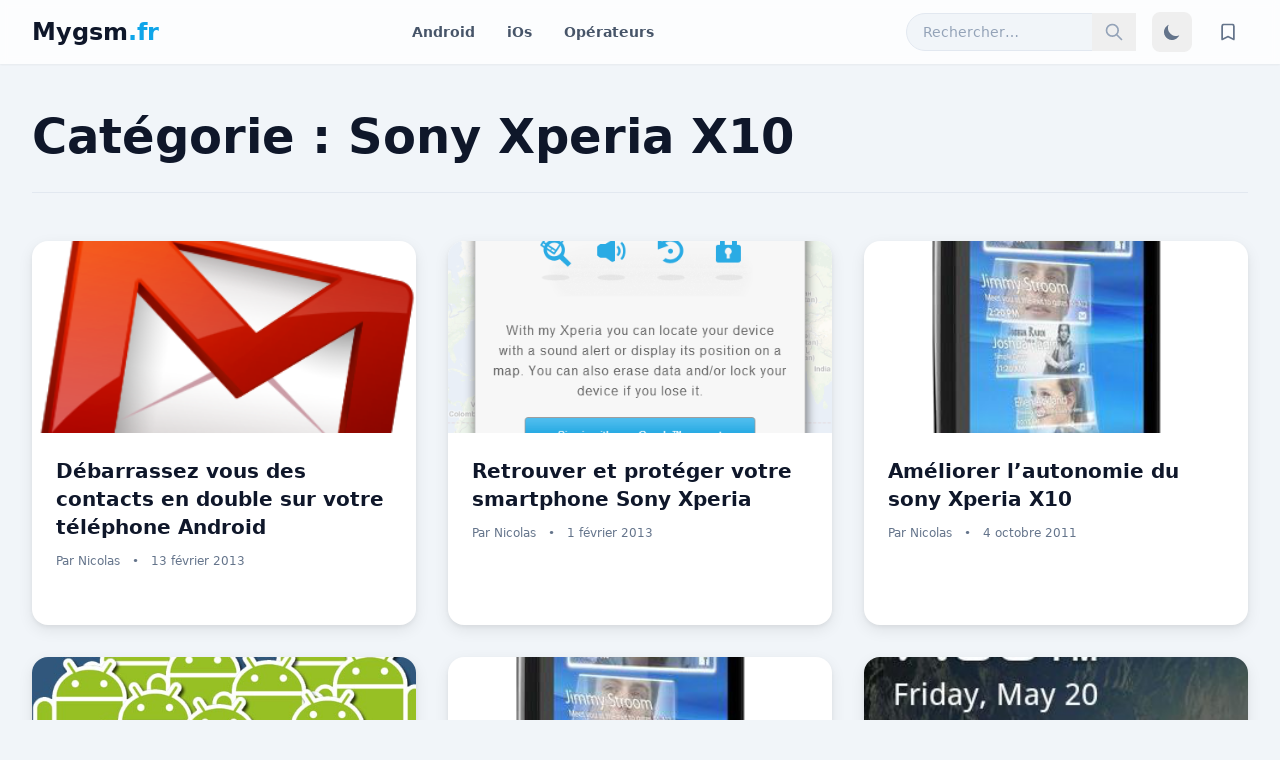

--- FILE ---
content_type: text/html; charset=UTF-8
request_url: https://www.mygsm.fr/category/sony-ericsson/sony-xperia-x10/
body_size: 10841
content:
<!DOCTYPE html>
<html lang="fr-FR">
<head>
    <meta charset="UTF-8">
    <meta name="viewport" content="width=device-width, initial-scale=1.0">
    <title>Sony Xperia X10 &#8211; mygsm.fr</title>
<meta name='robots' content='max-image-preview:large' />
<link rel='dns-prefetch' href='//cdn.tailwindcss.com' />
<link rel='dns-prefetch' href='//www.mygsm.fr' />
<link rel="alternate" type="application/rss+xml" title="mygsm.fr &raquo; Flux de la catégorie Sony Xperia X10" href="https://www.mygsm.fr/category/sony-ericsson/sony-xperia-x10/feed/" />
<style id='wp-img-auto-sizes-contain-inline-css' type='text/css'>
img:is([sizes=auto i],[sizes^="auto," i]){contain-intrinsic-size:3000px 1500px}
/*# sourceURL=wp-img-auto-sizes-contain-inline-css */
</style>
<style id='wp-emoji-styles-inline-css' type='text/css'>

	img.wp-smiley, img.emoji {
		display: inline !important;
		border: none !important;
		box-shadow: none !important;
		height: 1em !important;
		width: 1em !important;
		margin: 0 0.07em !important;
		vertical-align: -0.1em !important;
		background: none !important;
		padding: 0 !important;
	}
/*# sourceURL=wp-emoji-styles-inline-css */
</style>
<style id='wp-block-library-inline-css' type='text/css'>
:root{--wp-block-synced-color:#7a00df;--wp-block-synced-color--rgb:122,0,223;--wp-bound-block-color:var(--wp-block-synced-color);--wp-editor-canvas-background:#ddd;--wp-admin-theme-color:#007cba;--wp-admin-theme-color--rgb:0,124,186;--wp-admin-theme-color-darker-10:#006ba1;--wp-admin-theme-color-darker-10--rgb:0,107,160.5;--wp-admin-theme-color-darker-20:#005a87;--wp-admin-theme-color-darker-20--rgb:0,90,135;--wp-admin-border-width-focus:2px}@media (min-resolution:192dpi){:root{--wp-admin-border-width-focus:1.5px}}.wp-element-button{cursor:pointer}:root .has-very-light-gray-background-color{background-color:#eee}:root .has-very-dark-gray-background-color{background-color:#313131}:root .has-very-light-gray-color{color:#eee}:root .has-very-dark-gray-color{color:#313131}:root .has-vivid-green-cyan-to-vivid-cyan-blue-gradient-background{background:linear-gradient(135deg,#00d084,#0693e3)}:root .has-purple-crush-gradient-background{background:linear-gradient(135deg,#34e2e4,#4721fb 50%,#ab1dfe)}:root .has-hazy-dawn-gradient-background{background:linear-gradient(135deg,#faaca8,#dad0ec)}:root .has-subdued-olive-gradient-background{background:linear-gradient(135deg,#fafae1,#67a671)}:root .has-atomic-cream-gradient-background{background:linear-gradient(135deg,#fdd79a,#004a59)}:root .has-nightshade-gradient-background{background:linear-gradient(135deg,#330968,#31cdcf)}:root .has-midnight-gradient-background{background:linear-gradient(135deg,#020381,#2874fc)}:root{--wp--preset--font-size--normal:16px;--wp--preset--font-size--huge:42px}.has-regular-font-size{font-size:1em}.has-larger-font-size{font-size:2.625em}.has-normal-font-size{font-size:var(--wp--preset--font-size--normal)}.has-huge-font-size{font-size:var(--wp--preset--font-size--huge)}.has-text-align-center{text-align:center}.has-text-align-left{text-align:left}.has-text-align-right{text-align:right}.has-fit-text{white-space:nowrap!important}#end-resizable-editor-section{display:none}.aligncenter{clear:both}.items-justified-left{justify-content:flex-start}.items-justified-center{justify-content:center}.items-justified-right{justify-content:flex-end}.items-justified-space-between{justify-content:space-between}.screen-reader-text{border:0;clip-path:inset(50%);height:1px;margin:-1px;overflow:hidden;padding:0;position:absolute;width:1px;word-wrap:normal!important}.screen-reader-text:focus{background-color:#ddd;clip-path:none;color:#444;display:block;font-size:1em;height:auto;left:5px;line-height:normal;padding:15px 23px 14px;text-decoration:none;top:5px;width:auto;z-index:100000}html :where(.has-border-color){border-style:solid}html :where([style*=border-top-color]){border-top-style:solid}html :where([style*=border-right-color]){border-right-style:solid}html :where([style*=border-bottom-color]){border-bottom-style:solid}html :where([style*=border-left-color]){border-left-style:solid}html :where([style*=border-width]){border-style:solid}html :where([style*=border-top-width]){border-top-style:solid}html :where([style*=border-right-width]){border-right-style:solid}html :where([style*=border-bottom-width]){border-bottom-style:solid}html :where([style*=border-left-width]){border-left-style:solid}html :where(img[class*=wp-image-]){height:auto;max-width:100%}:where(figure){margin:0 0 1em}html :where(.is-position-sticky){--wp-admin--admin-bar--position-offset:var(--wp-admin--admin-bar--height,0px)}@media screen and (max-width:600px){html :where(.is-position-sticky){--wp-admin--admin-bar--position-offset:0px}}

/*# sourceURL=wp-block-library-inline-css */
</style><style id='global-styles-inline-css' type='text/css'>
:root{--wp--preset--aspect-ratio--square: 1;--wp--preset--aspect-ratio--4-3: 4/3;--wp--preset--aspect-ratio--3-4: 3/4;--wp--preset--aspect-ratio--3-2: 3/2;--wp--preset--aspect-ratio--2-3: 2/3;--wp--preset--aspect-ratio--16-9: 16/9;--wp--preset--aspect-ratio--9-16: 9/16;--wp--preset--color--black: #000000;--wp--preset--color--cyan-bluish-gray: #abb8c3;--wp--preset--color--white: #ffffff;--wp--preset--color--pale-pink: #f78da7;--wp--preset--color--vivid-red: #cf2e2e;--wp--preset--color--luminous-vivid-orange: #ff6900;--wp--preset--color--luminous-vivid-amber: #fcb900;--wp--preset--color--light-green-cyan: #7bdcb5;--wp--preset--color--vivid-green-cyan: #00d084;--wp--preset--color--pale-cyan-blue: #8ed1fc;--wp--preset--color--vivid-cyan-blue: #0693e3;--wp--preset--color--vivid-purple: #9b51e0;--wp--preset--gradient--vivid-cyan-blue-to-vivid-purple: linear-gradient(135deg,rgb(6,147,227) 0%,rgb(155,81,224) 100%);--wp--preset--gradient--light-green-cyan-to-vivid-green-cyan: linear-gradient(135deg,rgb(122,220,180) 0%,rgb(0,208,130) 100%);--wp--preset--gradient--luminous-vivid-amber-to-luminous-vivid-orange: linear-gradient(135deg,rgb(252,185,0) 0%,rgb(255,105,0) 100%);--wp--preset--gradient--luminous-vivid-orange-to-vivid-red: linear-gradient(135deg,rgb(255,105,0) 0%,rgb(207,46,46) 100%);--wp--preset--gradient--very-light-gray-to-cyan-bluish-gray: linear-gradient(135deg,rgb(238,238,238) 0%,rgb(169,184,195) 100%);--wp--preset--gradient--cool-to-warm-spectrum: linear-gradient(135deg,rgb(74,234,220) 0%,rgb(151,120,209) 20%,rgb(207,42,186) 40%,rgb(238,44,130) 60%,rgb(251,105,98) 80%,rgb(254,248,76) 100%);--wp--preset--gradient--blush-light-purple: linear-gradient(135deg,rgb(255,206,236) 0%,rgb(152,150,240) 100%);--wp--preset--gradient--blush-bordeaux: linear-gradient(135deg,rgb(254,205,165) 0%,rgb(254,45,45) 50%,rgb(107,0,62) 100%);--wp--preset--gradient--luminous-dusk: linear-gradient(135deg,rgb(255,203,112) 0%,rgb(199,81,192) 50%,rgb(65,88,208) 100%);--wp--preset--gradient--pale-ocean: linear-gradient(135deg,rgb(255,245,203) 0%,rgb(182,227,212) 50%,rgb(51,167,181) 100%);--wp--preset--gradient--electric-grass: linear-gradient(135deg,rgb(202,248,128) 0%,rgb(113,206,126) 100%);--wp--preset--gradient--midnight: linear-gradient(135deg,rgb(2,3,129) 0%,rgb(40,116,252) 100%);--wp--preset--font-size--small: 13px;--wp--preset--font-size--medium: 20px;--wp--preset--font-size--large: 36px;--wp--preset--font-size--x-large: 42px;--wp--preset--spacing--20: 0.44rem;--wp--preset--spacing--30: 0.67rem;--wp--preset--spacing--40: 1rem;--wp--preset--spacing--50: 1.5rem;--wp--preset--spacing--60: 2.25rem;--wp--preset--spacing--70: 3.38rem;--wp--preset--spacing--80: 5.06rem;--wp--preset--shadow--natural: 6px 6px 9px rgba(0, 0, 0, 0.2);--wp--preset--shadow--deep: 12px 12px 50px rgba(0, 0, 0, 0.4);--wp--preset--shadow--sharp: 6px 6px 0px rgba(0, 0, 0, 0.2);--wp--preset--shadow--outlined: 6px 6px 0px -3px rgb(255, 255, 255), 6px 6px rgb(0, 0, 0);--wp--preset--shadow--crisp: 6px 6px 0px rgb(0, 0, 0);}:where(.is-layout-flex){gap: 0.5em;}:where(.is-layout-grid){gap: 0.5em;}body .is-layout-flex{display: flex;}.is-layout-flex{flex-wrap: wrap;align-items: center;}.is-layout-flex > :is(*, div){margin: 0;}body .is-layout-grid{display: grid;}.is-layout-grid > :is(*, div){margin: 0;}:where(.wp-block-columns.is-layout-flex){gap: 2em;}:where(.wp-block-columns.is-layout-grid){gap: 2em;}:where(.wp-block-post-template.is-layout-flex){gap: 1.25em;}:where(.wp-block-post-template.is-layout-grid){gap: 1.25em;}.has-black-color{color: var(--wp--preset--color--black) !important;}.has-cyan-bluish-gray-color{color: var(--wp--preset--color--cyan-bluish-gray) !important;}.has-white-color{color: var(--wp--preset--color--white) !important;}.has-pale-pink-color{color: var(--wp--preset--color--pale-pink) !important;}.has-vivid-red-color{color: var(--wp--preset--color--vivid-red) !important;}.has-luminous-vivid-orange-color{color: var(--wp--preset--color--luminous-vivid-orange) !important;}.has-luminous-vivid-amber-color{color: var(--wp--preset--color--luminous-vivid-amber) !important;}.has-light-green-cyan-color{color: var(--wp--preset--color--light-green-cyan) !important;}.has-vivid-green-cyan-color{color: var(--wp--preset--color--vivid-green-cyan) !important;}.has-pale-cyan-blue-color{color: var(--wp--preset--color--pale-cyan-blue) !important;}.has-vivid-cyan-blue-color{color: var(--wp--preset--color--vivid-cyan-blue) !important;}.has-vivid-purple-color{color: var(--wp--preset--color--vivid-purple) !important;}.has-black-background-color{background-color: var(--wp--preset--color--black) !important;}.has-cyan-bluish-gray-background-color{background-color: var(--wp--preset--color--cyan-bluish-gray) !important;}.has-white-background-color{background-color: var(--wp--preset--color--white) !important;}.has-pale-pink-background-color{background-color: var(--wp--preset--color--pale-pink) !important;}.has-vivid-red-background-color{background-color: var(--wp--preset--color--vivid-red) !important;}.has-luminous-vivid-orange-background-color{background-color: var(--wp--preset--color--luminous-vivid-orange) !important;}.has-luminous-vivid-amber-background-color{background-color: var(--wp--preset--color--luminous-vivid-amber) !important;}.has-light-green-cyan-background-color{background-color: var(--wp--preset--color--light-green-cyan) !important;}.has-vivid-green-cyan-background-color{background-color: var(--wp--preset--color--vivid-green-cyan) !important;}.has-pale-cyan-blue-background-color{background-color: var(--wp--preset--color--pale-cyan-blue) !important;}.has-vivid-cyan-blue-background-color{background-color: var(--wp--preset--color--vivid-cyan-blue) !important;}.has-vivid-purple-background-color{background-color: var(--wp--preset--color--vivid-purple) !important;}.has-black-border-color{border-color: var(--wp--preset--color--black) !important;}.has-cyan-bluish-gray-border-color{border-color: var(--wp--preset--color--cyan-bluish-gray) !important;}.has-white-border-color{border-color: var(--wp--preset--color--white) !important;}.has-pale-pink-border-color{border-color: var(--wp--preset--color--pale-pink) !important;}.has-vivid-red-border-color{border-color: var(--wp--preset--color--vivid-red) !important;}.has-luminous-vivid-orange-border-color{border-color: var(--wp--preset--color--luminous-vivid-orange) !important;}.has-luminous-vivid-amber-border-color{border-color: var(--wp--preset--color--luminous-vivid-amber) !important;}.has-light-green-cyan-border-color{border-color: var(--wp--preset--color--light-green-cyan) !important;}.has-vivid-green-cyan-border-color{border-color: var(--wp--preset--color--vivid-green-cyan) !important;}.has-pale-cyan-blue-border-color{border-color: var(--wp--preset--color--pale-cyan-blue) !important;}.has-vivid-cyan-blue-border-color{border-color: var(--wp--preset--color--vivid-cyan-blue) !important;}.has-vivid-purple-border-color{border-color: var(--wp--preset--color--vivid-purple) !important;}.has-vivid-cyan-blue-to-vivid-purple-gradient-background{background: var(--wp--preset--gradient--vivid-cyan-blue-to-vivid-purple) !important;}.has-light-green-cyan-to-vivid-green-cyan-gradient-background{background: var(--wp--preset--gradient--light-green-cyan-to-vivid-green-cyan) !important;}.has-luminous-vivid-amber-to-luminous-vivid-orange-gradient-background{background: var(--wp--preset--gradient--luminous-vivid-amber-to-luminous-vivid-orange) !important;}.has-luminous-vivid-orange-to-vivid-red-gradient-background{background: var(--wp--preset--gradient--luminous-vivid-orange-to-vivid-red) !important;}.has-very-light-gray-to-cyan-bluish-gray-gradient-background{background: var(--wp--preset--gradient--very-light-gray-to-cyan-bluish-gray) !important;}.has-cool-to-warm-spectrum-gradient-background{background: var(--wp--preset--gradient--cool-to-warm-spectrum) !important;}.has-blush-light-purple-gradient-background{background: var(--wp--preset--gradient--blush-light-purple) !important;}.has-blush-bordeaux-gradient-background{background: var(--wp--preset--gradient--blush-bordeaux) !important;}.has-luminous-dusk-gradient-background{background: var(--wp--preset--gradient--luminous-dusk) !important;}.has-pale-ocean-gradient-background{background: var(--wp--preset--gradient--pale-ocean) !important;}.has-electric-grass-gradient-background{background: var(--wp--preset--gradient--electric-grass) !important;}.has-midnight-gradient-background{background: var(--wp--preset--gradient--midnight) !important;}.has-small-font-size{font-size: var(--wp--preset--font-size--small) !important;}.has-medium-font-size{font-size: var(--wp--preset--font-size--medium) !important;}.has-large-font-size{font-size: var(--wp--preset--font-size--large) !important;}.has-x-large-font-size{font-size: var(--wp--preset--font-size--x-large) !important;}
/*# sourceURL=global-styles-inline-css */
</style>

<style id='classic-theme-styles-inline-css' type='text/css'>
/*! This file is auto-generated */
.wp-block-button__link{color:#fff;background-color:#32373c;border-radius:9999px;box-shadow:none;text-decoration:none;padding:calc(.667em + 2px) calc(1.333em + 2px);font-size:1.125em}.wp-block-file__button{background:#32373c;color:#fff;text-decoration:none}
/*# sourceURL=/wp-includes/css/classic-themes.min.css */
</style>
<link rel='stylesheet' id='mygsm-style-css' href='https://www.mygsm.fr/wp-content/themes/Archive/style.css?ver=1.1' type='text/css' media='all' />
<script type="text/javascript" src="https://cdn.tailwindcss.com?plugins=typography" id="tailwindcss-js"></script>
<link rel="https://api.w.org/" href="https://www.mygsm.fr/wp-json/" /><link rel="alternate" title="JSON" type="application/json" href="https://www.mygsm.fr/wp-json/wp/v2/categories/872" /><link rel="EditURI" type="application/rsd+xml" title="RSD" href="https://www.mygsm.fr/xmlrpc.php?rsd" />
<meta name="generator" content="WordPress 6.9" />
<style type="text/css">.recentcomments a{display:inline !important;padding:0 !important;margin:0 !important;}</style><link rel="icon" href="https://www.mygsm.fr/wp-content/uploads/cropped-testmygsm-2-32x32.png" sizes="32x32" />
<link rel="icon" href="https://www.mygsm.fr/wp-content/uploads/cropped-testmygsm-2-192x192.png" sizes="192x192" />
<link rel="apple-touch-icon" href="https://www.mygsm.fr/wp-content/uploads/cropped-testmygsm-2-180x180.png" />
<meta name="msapplication-TileImage" content="https://www.mygsm.fr/wp-content/uploads/cropped-testmygsm-2-270x270.png" />
    <script>
        // Configuration de Tailwind CSS pour utiliser la stratégie de classe pour le mode sombre
        tailwind.config = {
            darkMode: 'class',
        }
    </script>
</head>
<body class="archive category category-sony-xperia-x10 category-872 wp-theme-Archive bg-slate-100 dark:bg-slate-900 font-sans antialiased transition-colors duration-300">
<div id="page" class="site">
    <div id="reading-progress-bar" class="h-1 bg-sky-500 fixed top-0 left-0 z-50 transition-all duration-100"></div>

    <header id="masthead" class="site-header bg-white/80 dark:bg-slate-800/80 backdrop-blur-sm sticky top-0 z-40 shadow-sm">
        <div class="container mx-auto px-4 sm:px-6 lg:px-8">
            <div class="flex items-center justify-between h-16">
                
                <!-- Logo du site -->
                <div class="flex-shrink-0">
                    <a href="https://www.mygsm.fr/" rel="home" class="text-2xl font-bold text-slate-900 dark:text-white">Mygsm<span class="text-sky-500">.fr</span></a>
                </div>

                <!-- Navigation principale -->
                <nav id="site-navigation" class="hidden md:block">
                    <ul id="menu-menu-lite" class="flex items-center space-x-8 text-sm font-semibold text-slate-600 dark:text-slate-300"><li id="menu-item-20941" class="menu-item menu-item-type-taxonomy menu-item-object-category menu-item-20941"><a href="https://www.mygsm.fr/category/systeme-dexploitation/android-systeme-dexploitation/">Android</a></li>
<li id="menu-item-20940" class="menu-item menu-item-type-taxonomy menu-item-object-category menu-item-20940"><a href="https://www.mygsm.fr/category/apple/">iOs</a></li>
<li id="menu-item-20939" class="menu-item menu-item-type-taxonomy menu-item-object-category menu-item-20939"><a href="https://www.mygsm.fr/category/operateurs/">Opérateurs</a></li>
</ul>                </nav>

                <!-- Actions : Recherche, Thème, Favoris -->
                <div class="flex items-center space-x-4">
                    <form role="search" method="get" class="search-form relative" action="https://www.mygsm.fr/">
    <label>
        <span class="screen-reader-text">Rechercher :</span>
        <input 
            type="search" 
            class="search-field bg-slate-100 dark:bg-slate-700 border border-slate-200 dark:border-slate-600 text-slate-900 dark:text-white placeholder-slate-400 text-sm rounded-full py-2 pl-4 pr-10 w-full focus:outline-none focus:ring-2 focus:ring-sky-500" 
            placeholder="Rechercher…" 
            value="" 
            name="s" 
        />
    </label>
    <button type="submit" class="search-submit absolute top-0 right-0 h-full px-3 text-slate-400 hover:text-sky-500">
        <svg class="h-5 w-5" fill="none" viewBox="0 0 24 24" stroke="currentColor" stroke-width="2"><path stroke-linecap="round" stroke-linejoin="round" d="M21 21l-6-6m2-5a7 7 0 11-14 0 7 7 0 0114 0z"></path></svg>
        <span class="screen-reader-text">Rechercher</span>
    </button>
</form>

                    <button id="theme-toggle" type="button" class="text-slate-500 dark:text-slate-400 hover:bg-slate-100 dark:hover:bg-slate-700 rounded-lg text-sm p-2.5">
                        <svg id="theme-toggle-dark-icon" class="w-5 h-5" fill="currentColor" viewBox="0 0 20 20"><path d="M17.293 13.293A8 8 0 016.707 2.707a8.001 8.001 0 1010.586 10.586z"></path></svg>
                        <svg id="theme-toggle-light-icon" class="hidden w-5 h-5" fill="currentColor" viewBox="0 0 20 20"><path d="M10 2a1 1 0 011 1v1a1 1 0 11-2 0V3a1 1 0 011-1zm4 8a4 4 0 11-8 0 4 4 0 018 0zm-.464 4.95l.707.707a1 1 0 001.414-1.414l-.707-.707a1 1 0 00-1.414 1.414zm2.12-10.607a1 1 0 010 1.414l-.706.707a1 1 0 11-1.414-1.414l.707-.707a1 1 0 011.414 0zM17 11a1 1 0 100-2h-1a1 1 0 100 2h1zm-7 4a1 1 0 011 1v1a1 1 0 11-2 0v-1a1 1 0 011-1zM5.05 5.05A1 1 0 003.636 6.464l.707.707a1 1 0 001.414-1.414l-.707-.707zM3 11a1 1 0 100-2H2a1 1 0 100 2h1zM6.464 16.364l-.707.707a1 1 0 001.414 1.414l.707-.707a1 1 0 00-1.414-1.414z"></path></svg>
                    </button>

                    <a href="https://www.mygsm.fr/mes-articles/" class="relative text-slate-500 dark:text-slate-400 hover:bg-slate-100 dark:hover:bg-slate-700 rounded-lg p-2.5">
                        <svg class="w-5 h-5" fill="none" stroke="currentColor" viewBox="0 0 24 24"><path stroke-linecap="round" stroke-linejoin="round" stroke-width="2" d="M5 5a2 2 0 012-2h10a2 2 0 012 2v16l-7-3.5L5 21V5z"></path></svg>
                        <span id="saved-count" class="absolute -top-1 -right-1 bg-sky-500 text-white text-xs font-bold rounded-full h-4 w-4 flex items-center justify-center hidden">0</span>
                    </a>
                </div>

            </div>
        </div>
    </header>

    <div id="content" class="site-content">


<div id="primary" class="content-area container mx-auto py-8 lg:py-12 px-4 sm:px-6 lg:px-8">
    <main id="main" class="site-main">

        
            <header class="page-header mb-12 border-b border-slate-200 dark:border-slate-700 pb-8">
                <h1 class="page-title text-3xl md:text-5xl font-extrabold text-slate-900 dark:text-white">Catégorie : <span>Sony Xperia X10</span></h1>            </header><!-- .page-header -->

            <div class="grid grid-cols-1 md:grid-cols-2 lg:grid-cols-3 gap-8">
                
                    <article id="post-12170" class="bg-white dark:bg-slate-800 rounded-2xl overflow-hidden material-shadow flex flex-col group post-12170 post type-post status-publish format-standard has-post-thumbnail hentry category-acer category-android-systeme-dexploitation category-archos category-cink-slim-wiko-2 category-galaxy-nexus-samsung category-gamme-galaxy category-google-actualites category-google-nexus-one category-htc category-htc-desire category-htc-desire-hd category-htc-desire-s category-htc-desire-x category-htc-one-x category-htc-sensation category-htc-wildfire category-iconia-tab category-lg category-lg-nexus-4 category-lg-optimus-7 category-lg-optimus-black category-lg-optimus-black-p970 category-liquid-s100 category-motorola-2 category-motorola-pro category-nexus-7 category-nexus-prime-google-actualites category-nexus-s category-systeme-dexploitation category-samsung category-samsung-galaxy category-samsung-galaxy-ace category-samsung-galaxy-note category-samsung-galaxy-note-2-samsung category-samsung-galaxy-s category-samsung-galaxy-s-2 category-samsung-galaxy-s3 category-samsung-galaxy-tab category-samsung-galaxy-tab-10-1 category-samsung-galaxy-tab-8-9 category-sony-ericsson category-sony-xperia-arc category-sony-xperia-ion category-sony-xperia-s category-sony-xperia-t category-sony-xperia-x1 category-sony-xperia-x10 category-staraddict-zte-2 category-wiko-2 category-zte-2 tag-android tag-astuce tag-contacts tag-fusionner tag-gmail tag-gratuit tag-htc tag-lg tag-manipulation tag-samsung">
                        
                                                    <a href="https://www.mygsm.fr/debarrassez-vous-des-contacts-en-double-sur-votre-telephone-android/" class="block overflow-hidden">
                                <img src="https://www.mygsm.fr/wp-content/uploads/logo-gmail.png" alt="Débarrassez vous des contacts en double sur votre téléphone Android" class="w-full h-48 object-cover group-hover:scale-105 transition-transform duration-300 ease-in-out">
                            </a>
                        
                        <div class="p-6 flex flex-col flex-grow">
                            <h2 class="entry-title text-xl font-bold text-slate-900 dark:text-white mb-3">
                                <a href="https://www.mygsm.fr/debarrassez-vous-des-contacts-en-double-sur-votre-telephone-android/" class="hover:text-sky-500 dark:hover:text-sky-400 transition-colors">Débarrassez vous des contacts en double sur votre téléphone Android</a>
                            </h2>

                            <div class="entry-meta text-xs text-slate-500 dark:text-slate-400 mb-4">
                                <span>Par <a href="https://www.mygsm.fr/author/d22web/" title="Articles par Nicolas" rel="author">Nicolas</a></span>
                                <span class="mx-2">&bull;</span>
                                <span>13 février 2013</span>
                            </div>

                            <div class="mt-auto pt-4">
                                 <!-- Espace pour des éléments futurs si besoin -->
                            </div>
                        </div>
                    </article>

                
                    <article id="post-12088" class="bg-white dark:bg-slate-800 rounded-2xl overflow-hidden material-shadow flex flex-col group post-12088 post type-post status-publish format-standard has-post-thumbnail hentry category-actualites category-sony-ericsson category-sony-xperia-arc category-sony-xperia-ion category-sony-xperia-s category-sony-xperia-t category-sony-xperia-x1 category-sony-xperia-x10 category-sony-ericsson-mobiles category-xperia-play tag-localiser tag-my-xperia tag-perdu tag-smartphone tag-sony tag-voler tag-xperia">
                        
                                                    <a href="https://www.mygsm.fr/retrouver-et-a-proteger-votre-smartphone-sony-xperia/" class="block overflow-hidden">
                                <img src="https://www.mygsm.fr/wp-content/uploads/MyXperia.png" alt="Retrouver et protéger votre smartphone Sony Xperia" class="w-full h-48 object-cover group-hover:scale-105 transition-transform duration-300 ease-in-out">
                            </a>
                        
                        <div class="p-6 flex flex-col flex-grow">
                            <h2 class="entry-title text-xl font-bold text-slate-900 dark:text-white mb-3">
                                <a href="https://www.mygsm.fr/retrouver-et-a-proteger-votre-smartphone-sony-xperia/" class="hover:text-sky-500 dark:hover:text-sky-400 transition-colors">Retrouver et protéger votre smartphone Sony Xperia</a>
                            </h2>

                            <div class="entry-meta text-xs text-slate-500 dark:text-slate-400 mb-4">
                                <span>Par <a href="https://www.mygsm.fr/author/d22web/" title="Articles par Nicolas" rel="author">Nicolas</a></span>
                                <span class="mx-2">&bull;</span>
                                <span>1 février 2013</span>
                            </div>

                            <div class="mt-auto pt-4">
                                 <!-- Espace pour des éléments futurs si besoin -->
                            </div>
                        </div>
                    </article>

                
                    <article id="post-4471" class="bg-white dark:bg-slate-800 rounded-2xl overflow-hidden material-shadow flex flex-col group post-4471 post type-post status-publish format-standard has-post-thumbnail hentry category-sony-ericsson category-sony-xperia-x10 tag-augmenter tag-autonomie tag-sony tag-x10 tag-xperia">
                        
                                                    <a href="https://www.mygsm.fr/ameliorer-lautonomie-du-sony-xperia-x10/" class="block overflow-hidden">
                                <img src="https://www.mygsm.fr/wp-content/uploads/xperiax10-320x518.png" alt="Améliorer l&rsquo;autonomie du sony Xperia X10" class="w-full h-48 object-cover group-hover:scale-105 transition-transform duration-300 ease-in-out">
                            </a>
                        
                        <div class="p-6 flex flex-col flex-grow">
                            <h2 class="entry-title text-xl font-bold text-slate-900 dark:text-white mb-3">
                                <a href="https://www.mygsm.fr/ameliorer-lautonomie-du-sony-xperia-x10/" class="hover:text-sky-500 dark:hover:text-sky-400 transition-colors">Améliorer l&rsquo;autonomie du sony Xperia X10</a>
                            </h2>

                            <div class="entry-meta text-xs text-slate-500 dark:text-slate-400 mb-4">
                                <span>Par <a href="https://www.mygsm.fr/author/d22web/" title="Articles par Nicolas" rel="author">Nicolas</a></span>
                                <span class="mx-2">&bull;</span>
                                <span>4 octobre 2011</span>
                            </div>

                            <div class="mt-auto pt-4">
                                 <!-- Espace pour des éléments futurs si besoin -->
                            </div>
                        </div>
                    </article>

                
                    <article id="post-4431" class="bg-white dark:bg-slate-800 rounded-2xl overflow-hidden material-shadow flex flex-col group post-4431 post type-post status-publish format-standard has-post-thumbnail hentry category-acer category-android-systeme-dexploitation category-google-actualites category-google-nexus-one category-htc category-htc-desire category-htc-desire-hd category-htc-desire-s category-htc-hd category-htc-legend category-htc-magic category-htc-sensation category-htc-wildfire category-lg category-lg-optimus-7 category-lg-optimus-black category-lg-optimus-black-p970 category-liquid-s100 category-nexus-s category-optiums-2x-p990 category-systeme-dexploitation category-samsung category-samsung-galaxy category-samsung-galaxy-ace category-samsung-galaxy-s category-samsung-galaxy-s-2 category-samsung-galaxy-tab category-samsung-galaxy-tab-10-1 category-sony-ericsson category-sony-xperia-arc category-sony-xperia-x10 category-xperia-play tag-android tag-contacts tag-gmail tag-outlook tag-synchroniser">
                        
                                                    <a href="https://www.mygsm.fr/synchronisez-votre-repertoire-outlook-2003-2007-sur-android%c2%a0/" class="block overflow-hidden">
                                <img src="https://www.mygsm.fr/wp-content/uploads/Google-Android-army.jpg" alt="Synchronisez votre répertoire Outlook 2003/ 2007 sur Android " class="w-full h-48 object-cover group-hover:scale-105 transition-transform duration-300 ease-in-out">
                            </a>
                        
                        <div class="p-6 flex flex-col flex-grow">
                            <h2 class="entry-title text-xl font-bold text-slate-900 dark:text-white mb-3">
                                <a href="https://www.mygsm.fr/synchronisez-votre-repertoire-outlook-2003-2007-sur-android%c2%a0/" class="hover:text-sky-500 dark:hover:text-sky-400 transition-colors">Synchronisez votre répertoire Outlook 2003/ 2007 sur Android </a>
                            </h2>

                            <div class="entry-meta text-xs text-slate-500 dark:text-slate-400 mb-4">
                                <span>Par <a href="https://www.mygsm.fr/author/d22web/" title="Articles par Nicolas" rel="author">Nicolas</a></span>
                                <span class="mx-2">&bull;</span>
                                <span>26 septembre 2011</span>
                            </div>

                            <div class="mt-auto pt-4">
                                 <!-- Espace pour des éléments futurs si besoin -->
                            </div>
                        </div>
                    </article>

                
                    <article id="post-4388" class="bg-white dark:bg-slate-800 rounded-2xl overflow-hidden material-shadow flex flex-col group post-4388 post type-post status-publish format-standard has-post-thumbnail hentry category-sony-ericsson category-sony-xperia-x10 tag-ericsson tag-maj tag-mise-a-jours tag-sony tag-x10 tag-xperia">
                        
                                                    <a href="https://www.mygsm.fr/maj-sony-ericsson-xperia-x10-disponible/" class="block overflow-hidden">
                                <img src="https://www.mygsm.fr/wp-content/uploads/xperiax10-320x518.png" alt="MAJ Sony Ericsson Xperia X10 disponible" class="w-full h-48 object-cover group-hover:scale-105 transition-transform duration-300 ease-in-out">
                            </a>
                        
                        <div class="p-6 flex flex-col flex-grow">
                            <h2 class="entry-title text-xl font-bold text-slate-900 dark:text-white mb-3">
                                <a href="https://www.mygsm.fr/maj-sony-ericsson-xperia-x10-disponible/" class="hover:text-sky-500 dark:hover:text-sky-400 transition-colors">MAJ Sony Ericsson Xperia X10 disponible</a>
                            </h2>

                            <div class="entry-meta text-xs text-slate-500 dark:text-slate-400 mb-4">
                                <span>Par <a href="https://www.mygsm.fr/author/d22web/" title="Articles par Nicolas" rel="author">Nicolas</a></span>
                                <span class="mx-2">&bull;</span>
                                <span>12 septembre 2011</span>
                            </div>

                            <div class="mt-auto pt-4">
                                 <!-- Espace pour des éléments futurs si besoin -->
                            </div>
                        </div>
                    </article>

                
                    <article id="post-4382" class="bg-white dark:bg-slate-800 rounded-2xl overflow-hidden material-shadow flex flex-col group post-4382 post type-post status-publish format-standard has-post-thumbnail hentry category-acer category-android-systeme-dexploitation category-google-actualites category-google-nexus-one category-htc category-htc-desire category-htc-desire-hd category-htc-desire-s category-htc-wildfire category-lg category-lg-optimus-black category-lg-optimus-black-p970 category-liquid-s100 category-nexus-s category-optiums-2x-p990 category-systeme-dexploitation category-samsung category-samsung-galaxy category-samsung-galaxy-ace category-samsung-galaxy-s category-samsung-galaxy-s-2 category-samsung-galaxy-tab category-samsung-galaxy-tab-10-1 category-sony-ericsson category-sony-xperia-arc category-sony-xperia-x10 category-xperia-play">
                        
                                                    <a href="https://www.mygsm.fr/lock-screen-honeycomb-sur-tous-les-mobiles-android/" class="block overflow-hidden">
                                <img src="https://www.mygsm.fr/wp-content/uploads/ss-320-0-8.jpg" alt="Lock Screen Honeycomb sur tous les mobiles Android" class="w-full h-48 object-cover group-hover:scale-105 transition-transform duration-300 ease-in-out">
                            </a>
                        
                        <div class="p-6 flex flex-col flex-grow">
                            <h2 class="entry-title text-xl font-bold text-slate-900 dark:text-white mb-3">
                                <a href="https://www.mygsm.fr/lock-screen-honeycomb-sur-tous-les-mobiles-android/" class="hover:text-sky-500 dark:hover:text-sky-400 transition-colors">Lock Screen Honeycomb sur tous les mobiles Android</a>
                            </h2>

                            <div class="entry-meta text-xs text-slate-500 dark:text-slate-400 mb-4">
                                <span>Par <a href="https://www.mygsm.fr/author/d22web/" title="Articles par Nicolas" rel="author">Nicolas</a></span>
                                <span class="mx-2">&bull;</span>
                                <span>10 septembre 2011</span>
                            </div>

                            <div class="mt-auto pt-4">
                                 <!-- Espace pour des éléments futurs si besoin -->
                            </div>
                        </div>
                    </article>

                
                    <article id="post-4299" class="bg-white dark:bg-slate-800 rounded-2xl overflow-hidden material-shadow flex flex-col group post-4299 post type-post status-publish format-standard has-post-thumbnail hentry category-android-systeme-dexploitation category-google-nexus-one category-htc category-htc-desire category-htc-desire-hd category-htc-desire-s category-htc-legend category-htc-magic category-htc-sensation category-htc-wildfire category-lg category-lg-optimus-black category-lg-optimus-black-p970 category-liquid-s100 category-logiciels category-nexus-s category-optiums-2x-p990 category-systeme-dexploitation category-samsung category-samsung-galaxy category-samsung-galaxy-ace category-samsung-galaxy-s category-samsung-galaxy-s-2 category-samsung-galaxy-tab category-sms-logiciels category-sony-ericsson category-sony-xperia-arc category-sony-xperia-x10 category-xperia-play tag-appel tag-cache tag-clevacom tag-jardin-secret tag-proteger tag-securite tag-sms tag-texto tag-vie-privee">
                        
                                                    <a href="https://www.mygsm.fr/protegez-votre-vie-privee-sur-android/" class="block overflow-hidden">
                                <img src="https://www.mygsm.fr/wp-content/uploads/hi-256-0-acdb4dd6a7251cffa6d6a79a288117982f69a8d1.png" alt="Protégez votre vie privée sur Android" class="w-full h-48 object-cover group-hover:scale-105 transition-transform duration-300 ease-in-out">
                            </a>
                        
                        <div class="p-6 flex flex-col flex-grow">
                            <h2 class="entry-title text-xl font-bold text-slate-900 dark:text-white mb-3">
                                <a href="https://www.mygsm.fr/protegez-votre-vie-privee-sur-android/" class="hover:text-sky-500 dark:hover:text-sky-400 transition-colors">Protégez votre vie privée sur Android</a>
                            </h2>

                            <div class="entry-meta text-xs text-slate-500 dark:text-slate-400 mb-4">
                                <span>Par <a href="https://www.mygsm.fr/author/d22web/" title="Articles par Nicolas" rel="author">Nicolas</a></span>
                                <span class="mx-2">&bull;</span>
                                <span>26 août 2011</span>
                            </div>

                            <div class="mt-auto pt-4">
                                 <!-- Espace pour des éléments futurs si besoin -->
                            </div>
                        </div>
                    </article>

                
                    <article id="post-4183" class="bg-white dark:bg-slate-800 rounded-2xl overflow-hidden material-shadow flex flex-col group post-4183 post type-post status-publish format-standard has-post-thumbnail hentry category-acer category-android-systeme-dexploitation category-google-nexus-one category-htc category-htc-desire category-htc-desire-hd category-htc-desire-s category-htc-magic category-htc-sensation category-htc-wildfire category-lg category-lg-optimus-black category-lg-optimus-black-p970 category-liquid-s100 category-nexus-s category-optiums-2x-p990 category-systeme-dexploitation category-samsung category-samsung-galaxy category-samsung-galaxy-ace category-samsung-galaxy-s category-samsung-galaxy-s-2 category-samsung-galaxy-tab category-samsung-galaxy-tab-10-1 category-sony-ericsson category-sony-xperia-arc category-sony-xperia-x10 category-sony-ericsson-mobiles tag-android tag-application tag-galaxy-s2 tag-interrompre tag-samsung tag-sgs2 tag-telechargement">
                        
                                                    <a href="https://www.mygsm.fr/arreter-un-telechargement-en-cours-sur-android/" class="block overflow-hidden">
                                <img src="https://www.mygsm.fr/wp-content/uploads/Gingerbread_Android.jpg" alt="Arrêtez un téléchargement en cours sur Android" class="w-full h-48 object-cover group-hover:scale-105 transition-transform duration-300 ease-in-out">
                            </a>
                        
                        <div class="p-6 flex flex-col flex-grow">
                            <h2 class="entry-title text-xl font-bold text-slate-900 dark:text-white mb-3">
                                <a href="https://www.mygsm.fr/arreter-un-telechargement-en-cours-sur-android/" class="hover:text-sky-500 dark:hover:text-sky-400 transition-colors">Arrêtez un téléchargement en cours sur Android</a>
                            </h2>

                            <div class="entry-meta text-xs text-slate-500 dark:text-slate-400 mb-4">
                                <span>Par <a href="https://www.mygsm.fr/author/d22web/" title="Articles par Nicolas" rel="author">Nicolas</a></span>
                                <span class="mx-2">&bull;</span>
                                <span>22 août 2011</span>
                            </div>

                            <div class="mt-auto pt-4">
                                 <!-- Espace pour des éléments futurs si besoin -->
                            </div>
                        </div>
                    </article>

                
                    <article id="post-4116" class="bg-white dark:bg-slate-800 rounded-2xl overflow-hidden material-shadow flex flex-col group post-4116 post type-post status-publish format-standard has-post-thumbnail hentry category-acer category-android-systeme-dexploitation category-apple category-chat category-google-nexus-one category-htc category-htc-desire category-htc-desire-hd category-htc-desire-s category-htc-legend category-htc-magic category-htc-sensation category-htc-wildfire category-ipad-apple category-ipad-2 category-iphone-apple category-iphone-4g category-lg category-lg-optimus-black category-lg-optimus-black-p970 category-liquid-s100 category-logiciels category-optiums-2x-p990 category-systeme-dexploitation category-samsung category-samsung-galaxy category-samsung-galaxy-ace category-samsung-galaxy-s category-samsung-galaxy-s-2 category-samsung-galaxy-tab category-samsung-galaxy-tab-10-1 category-sony-ericsson category-sony-xperia-arc category-sony-xperia-x10 category-xperia-play tag-android tag-chat tag-facebook tag-free tag-gratuit tag-gsm tag-ipad tag-iphone tag-mobile tag-samlgung-galaxy-s2">
                        
                                                    <a href="https://www.mygsm.fr/l%e2%80%99application-messenger-de-facebook-enfin-realite-sur-mobile/" class="block overflow-hidden">
                                <img src="https://www.mygsm.fr/wp-content/uploads/messenger.jpg" alt="L’application Messenger de Facebook enfin réalité sur mobile" class="w-full h-48 object-cover group-hover:scale-105 transition-transform duration-300 ease-in-out">
                            </a>
                        
                        <div class="p-6 flex flex-col flex-grow">
                            <h2 class="entry-title text-xl font-bold text-slate-900 dark:text-white mb-3">
                                <a href="https://www.mygsm.fr/l%e2%80%99application-messenger-de-facebook-enfin-realite-sur-mobile/" class="hover:text-sky-500 dark:hover:text-sky-400 transition-colors">L’application Messenger de Facebook enfin réalité sur mobile</a>
                            </h2>

                            <div class="entry-meta text-xs text-slate-500 dark:text-slate-400 mb-4">
                                <span>Par <a href="https://www.mygsm.fr/author/d22web/" title="Articles par Nicolas" rel="author">Nicolas</a></span>
                                <span class="mx-2">&bull;</span>
                                <span>10 août 2011</span>
                            </div>

                            <div class="mt-auto pt-4">
                                 <!-- Espace pour des éléments futurs si besoin -->
                            </div>
                        </div>
                    </article>

                
                    <article id="post-4041" class="bg-white dark:bg-slate-800 rounded-2xl overflow-hidden material-shadow flex flex-col group post-4041 post type-post status-publish format-standard hentry category-acer category-android-systeme-dexploitation category-google-nexus-one category-htc category-htc-desire-hd category-htc-desire-s category-htc-sensation category-htc-wildfire category-lg category-lg-optimus-black category-lg-optimus-black-p970 category-liquid-s100 category-nexus-s category-optiums-2x-p990 category-systeme-dexploitation category-samsung category-samsung-galaxy category-samsung-galaxy-ace category-samsung-galaxy-s category-samsung-galaxy-s-2 category-samsung-galaxy-tab category-samsung-galaxy-tab-10-1 category-sony-ericsson category-sony-xperia-arc category-sony-xperia-x10 category-xperia-play tag-android tag-itunes tag-liste-lecture tag-mp3 tag-synchronisation tag-tunesync">
                        
                        
                        <div class="p-6 flex flex-col flex-grow">
                            <h2 class="entry-title text-xl font-bold text-slate-900 dark:text-white mb-3">
                                <a href="https://www.mygsm.fr/tunesync-synchronise-vos-fiches-de-lecteur-itunes-sur-votre-androphone/" class="hover:text-sky-500 dark:hover:text-sky-400 transition-colors">TuneSync synchronise vos fiches de lecteur Itunes sur votre AndroPhone</a>
                            </h2>

                            <div class="entry-meta text-xs text-slate-500 dark:text-slate-400 mb-4">
                                <span>Par <a href="https://www.mygsm.fr/author/d22web/" title="Articles par Nicolas" rel="author">Nicolas</a></span>
                                <span class="mx-2">&bull;</span>
                                <span>2 août 2011</span>
                            </div>

                            <div class="mt-auto pt-4">
                                 <!-- Espace pour des éléments futurs si besoin -->
                            </div>
                        </div>
                    </article>

                            </div>

            
	<nav class="navigation pagination" aria-label=" ">
		<h2 class="screen-reader-text"> </h2>
		<div class="nav-links"><span aria-current="page" class="page-numbers current"><span class="mx-1 px-3 py-1 rounded-md">1</span></span>
<a class="page-numbers" href="https://www.mygsm.fr/category/sony-ericsson/sony-xperia-x10/page/2/"><span class="mx-1 px-3 py-1 rounded-md">2</span></a>
<a class="page-numbers" href="https://www.mygsm.fr/category/sony-ericsson/sony-xperia-x10/page/3/"><span class="mx-1 px-3 py-1 rounded-md">3</span></a>
<a class="page-numbers" href="https://www.mygsm.fr/category/sony-ericsson/sony-xperia-x10/page/4/"><span class="mx-1 px-3 py-1 rounded-md">4</span></a>
<a class="next page-numbers" href="https://www.mygsm.fr/category/sony-ericsson/sony-xperia-x10/page/2/">Suivant &rarr;</a></div>
	</nav>
    </main><!-- #main -->
</div><!-- #primary -->

    </div><!-- #content -->

    <footer id="colophon" class="site-footer bg-slate-200 dark:bg-slate-800 text-slate-600 dark:text-slate-400 mt-12 lg:mt-16">
        <div class="container mx-auto px-4 sm:px-6 lg:px-8 py-8 text-center text-sm">
            <p>&copy; 2026 mygsm.fr. Tous droits réservés.</p>
        </div>
    </footer>
</div><!-- #page -->

<!-- Bouton "Remonter en Haut" -->
<button id="back-to-top" class="hidden fixed bottom-5 right-5 bg-sky-500 hover:bg-sky-600 text-white p-3 rounded-full shadow-lg transition-opacity duration-300 z-50">
    <svg class="w-6 h-6" fill="none" stroke="currentColor" viewBox="0 0 24 24"><path stroke-linecap="round" stroke-linejoin="round" stroke-width="2" d="M5 15l7-7 7 7"></path></svg>
</button>

<script type="speculationrules">
{"prefetch":[{"source":"document","where":{"and":[{"href_matches":"/*"},{"not":{"href_matches":["/wp-*.php","/wp-admin/*","/wp-content/uploads/*","/wp-content/*","/wp-content/plugins/*","/wp-content/themes/Archive/*","/*\\?(.+)"]}},{"not":{"selector_matches":"a[rel~=\"nofollow\"]"}},{"not":{"selector_matches":".no-prefetch, .no-prefetch a"}}]},"eagerness":"conservative"}]}
</script>
<script type="text/javascript" src="https://www.mygsm.fr/wp-includes/js/dist/hooks.min.js?ver=dd5603f07f9220ed27f1" id="wp-hooks-js"></script>
<script type="text/javascript" id="mygsm-main-js-js-extra">
/* <![CDATA[ */
var mygsm_ajax_obj = {"ajax_url":"https://www.mygsm.fr/wp-admin/admin-ajax.php"};
//# sourceURL=mygsm-main-js-js-extra
/* ]]> */
</script>
<script type="text/javascript" src="https://www.mygsm.fr/wp-content/themes/Archive/js/main.js?ver=1.1" id="mygsm-main-js-js"></script>
<script id="wp-emoji-settings" type="application/json">
{"baseUrl":"https://s.w.org/images/core/emoji/17.0.2/72x72/","ext":".png","svgUrl":"https://s.w.org/images/core/emoji/17.0.2/svg/","svgExt":".svg","source":{"concatemoji":"https://www.mygsm.fr/wp-includes/js/wp-emoji-release.min.js?ver=6.9"}}
</script>
<script type="module">
/* <![CDATA[ */
/*! This file is auto-generated */
const a=JSON.parse(document.getElementById("wp-emoji-settings").textContent),o=(window._wpemojiSettings=a,"wpEmojiSettingsSupports"),s=["flag","emoji"];function i(e){try{var t={supportTests:e,timestamp:(new Date).valueOf()};sessionStorage.setItem(o,JSON.stringify(t))}catch(e){}}function c(e,t,n){e.clearRect(0,0,e.canvas.width,e.canvas.height),e.fillText(t,0,0);t=new Uint32Array(e.getImageData(0,0,e.canvas.width,e.canvas.height).data);e.clearRect(0,0,e.canvas.width,e.canvas.height),e.fillText(n,0,0);const a=new Uint32Array(e.getImageData(0,0,e.canvas.width,e.canvas.height).data);return t.every((e,t)=>e===a[t])}function p(e,t){e.clearRect(0,0,e.canvas.width,e.canvas.height),e.fillText(t,0,0);var n=e.getImageData(16,16,1,1);for(let e=0;e<n.data.length;e++)if(0!==n.data[e])return!1;return!0}function u(e,t,n,a){switch(t){case"flag":return n(e,"\ud83c\udff3\ufe0f\u200d\u26a7\ufe0f","\ud83c\udff3\ufe0f\u200b\u26a7\ufe0f")?!1:!n(e,"\ud83c\udde8\ud83c\uddf6","\ud83c\udde8\u200b\ud83c\uddf6")&&!n(e,"\ud83c\udff4\udb40\udc67\udb40\udc62\udb40\udc65\udb40\udc6e\udb40\udc67\udb40\udc7f","\ud83c\udff4\u200b\udb40\udc67\u200b\udb40\udc62\u200b\udb40\udc65\u200b\udb40\udc6e\u200b\udb40\udc67\u200b\udb40\udc7f");case"emoji":return!a(e,"\ud83e\u1fac8")}return!1}function f(e,t,n,a){let r;const o=(r="undefined"!=typeof WorkerGlobalScope&&self instanceof WorkerGlobalScope?new OffscreenCanvas(300,150):document.createElement("canvas")).getContext("2d",{willReadFrequently:!0}),s=(o.textBaseline="top",o.font="600 32px Arial",{});return e.forEach(e=>{s[e]=t(o,e,n,a)}),s}function r(e){var t=document.createElement("script");t.src=e,t.defer=!0,document.head.appendChild(t)}a.supports={everything:!0,everythingExceptFlag:!0},new Promise(t=>{let n=function(){try{var e=JSON.parse(sessionStorage.getItem(o));if("object"==typeof e&&"number"==typeof e.timestamp&&(new Date).valueOf()<e.timestamp+604800&&"object"==typeof e.supportTests)return e.supportTests}catch(e){}return null}();if(!n){if("undefined"!=typeof Worker&&"undefined"!=typeof OffscreenCanvas&&"undefined"!=typeof URL&&URL.createObjectURL&&"undefined"!=typeof Blob)try{var e="postMessage("+f.toString()+"("+[JSON.stringify(s),u.toString(),c.toString(),p.toString()].join(",")+"));",a=new Blob([e],{type:"text/javascript"});const r=new Worker(URL.createObjectURL(a),{name:"wpTestEmojiSupports"});return void(r.onmessage=e=>{i(n=e.data),r.terminate(),t(n)})}catch(e){}i(n=f(s,u,c,p))}t(n)}).then(e=>{for(const n in e)a.supports[n]=e[n],a.supports.everything=a.supports.everything&&a.supports[n],"flag"!==n&&(a.supports.everythingExceptFlag=a.supports.everythingExceptFlag&&a.supports[n]);var t;a.supports.everythingExceptFlag=a.supports.everythingExceptFlag&&!a.supports.flag,a.supports.everything||((t=a.source||{}).concatemoji?r(t.concatemoji):t.wpemoji&&t.twemoji&&(r(t.twemoji),r(t.wpemoji)))});
//# sourceURL=https://www.mygsm.fr/wp-includes/js/wp-emoji-loader.min.js
/* ]]> */
</script>
</body>
</html>



--- FILE ---
content_type: text/javascript
request_url: https://www.mygsm.fr/wp-content/themes/Archive/js/main.js?ver=1.1
body_size: 6746
content:
(function() {
    'use strict';

    document.addEventListener('DOMContentLoaded', function() {

        // --- GESTION DU THÈME SOMBRE/CLAIR ---
        const themeToggleBtn = document.getElementById('theme-toggle');
        if (themeToggleBtn) {
            const themeToggleDarkIcon = document.getElementById('theme-toggle-dark-icon');
            const themeToggleLightIcon = document.getElementById('theme-toggle-light-icon');
            const updateThemeIcons = () => {
                if (document.documentElement.classList.contains('dark')) {
                    themeToggleLightIcon.classList.remove('hidden');
                    themeToggleDarkIcon.classList.add('hidden');
                } else {
                    themeToggleDarkIcon.classList.remove('hidden');
                    themeToggleLightIcon.classList.add('hidden');
                }
            };
            if (localStorage.getItem('color-theme') === 'dark' || (!('color-theme' in localStorage) && window.matchMedia('(prefers-color-scheme: dark)').matches)) {
                document.documentElement.classList.add('dark');
            } else {
                document.documentElement.classList.remove('dark');
            }
            updateThemeIcons();
            themeToggleBtn.addEventListener('click', () => {
                document.documentElement.classList.toggle('dark');
                localStorage.setItem('color-theme', document.documentElement.classList.contains('dark') ? 'dark' : 'light');
                updateThemeIcons();
            });
        }

        // --- BARRE DE PROGRESSION DE LECTURE ---
        const progressBar = document.getElementById('reading-progress-bar');
        if (progressBar) {
            window.addEventListener('scroll', () => {
                const totalHeight = document.body.scrollHeight - window.innerHeight;
                const progress = (window.pageYOffset / totalHeight) * 100;
                progressBar.style.width = `${progress}%`;
            });
        }

        // --- BOUTON "REMONTER EN HAUT" ---
        const backToTopButton = document.getElementById('back-to-top');
        if (backToTopButton) {
            window.addEventListener('scroll', () => {
                backToTopButton.classList.toggle('hidden', window.pageYOffset <= 300);
            });
            backToTopButton.addEventListener('click', () => {
                window.scrollTo({ top: 0, behavior: 'smooth' });
            });
        }
        
        // --- ANIMATIONS AU DÉFILEMENT (INTERSECTION OBSERVER) ---
        const animatedSections = document.querySelectorAll('.fade-in-section');
        if (animatedSections.length > 0) {
            const observer = new IntersectionObserver((entries) => {
                entries.forEach(entry => {
                    if (entry.isIntersecting) {
                        entry.target.classList.add('is-visible');
                        observer.unobserve(entry.target);
                    }
                });
            }, { threshold: 0.1 });

            animatedSections.forEach(section => {
                observer.observe(section);
            });
        }


        // --- GESTION DES ARTICLES SAUVEGARDÉS ---
        let savedArticles = JSON.parse(localStorage.getItem('savedArticles')) || [];
        const savedCountElement = document.getElementById('saved-count');
        function updateSavedCount() {
            if (savedCountElement) {
                savedCountElement.textContent = savedArticles.length;
                savedCountElement.classList.toggle('hidden', savedArticles.length === 0);
            }
        }
        function updateSaveButtons() {
            document.querySelectorAll('.save-article-btn').forEach(button => {
                const postId = button.dataset.postId;
                const isSaved = savedArticles.includes(String(postId));
                const svg = button.querySelector('svg');
                button.classList.toggle('saved', isSaved);
                if(svg) { svg.style.fill = isSaved ? 'currentColor' : 'none'; }
            });
        }
        function initializeFavorites() {
            updateSavedCount();
            updateSaveButtons();
        }
        initializeFavorites();
        document.body.addEventListener('click', function(e) {
            const saveButton = e.target.closest('.save-article-btn');
            if (saveButton) {
                e.preventDefault();
                const postId = String(saveButton.dataset.postId);
                const index = savedArticles.indexOf(postId);
                if (index > -1) {
                    savedArticles.splice(index, 1);
                } else {
                    savedArticles.push(postId);
                }
                localStorage.setItem('savedArticles', JSON.stringify(savedArticles));
                updateSavedCount();
                updateSaveButtons();
            }
        });

        // --- GESTION DU BOUTON "VOIR PLUS" ---
        const loadMoreBtn = document.getElementById('load-more-btn');
        const postsContainer = document.getElementById('latest-posts-grid');
        if (loadMoreBtn && postsContainer) {
            loadMoreBtn.addEventListener('click', function() {
                let currentPage = parseInt(postsContainer.dataset.page, 10);
                const excludeId = postsContainer.dataset.exclude;
                loadMoreBtn.disabled = true;
                loadMoreBtn.innerHTML = '<span class="animate-spin h-5 w-5 mr-3 border-2 border-white border-t-transparent rounded-full inline-block"></span> Chargement...';
                const formData = new FormData();
                formData.append('action', 'load_more_posts');
                formData.append('page', currentPage + 1);
                formData.append('exclude', excludeId);
                fetch(mygsm_ajax_obj.ajax_url, {
                    method: 'POST',
                    body: formData
                })
                .then(response => response.text())
                .then(data => {
                    if (data.trim() !== '') {
                        postsContainer.insertAdjacentHTML('beforeend', data);
                        postsContainer.dataset.page = currentPage + 1;
                        loadMoreBtn.disabled = false;
                        loadMoreBtn.textContent = "Voir plus d'articles";
                        updateSaveButtons(); 
                    } else {
                        loadMoreBtn.textContent = 'Tous les articles sont affichés';
                        loadMoreBtn.disabled = true;
                    }
                })
                .catch(error => {
                    console.error('Erreur:', error);
                    loadMoreBtn.textContent = 'Erreur de chargement';
                });
            });
        }
    });
})();

